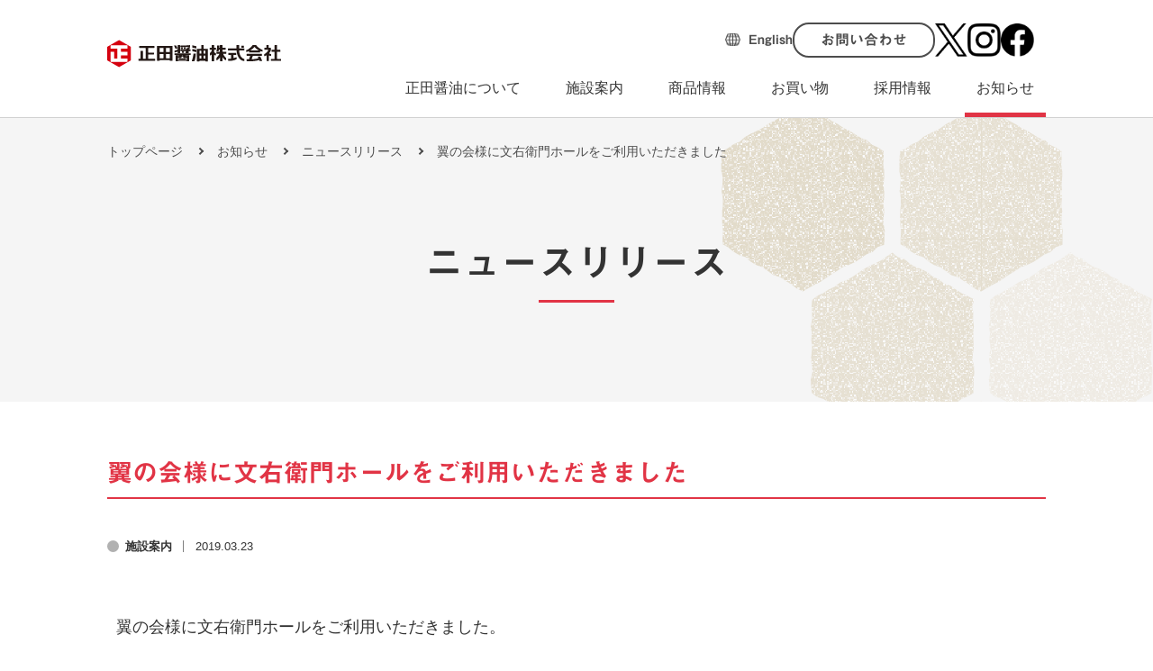

--- FILE ---
content_type: text/html; charset=UTF-8
request_url: https://www.shoda.co.jp/info/newsrelease/2019/1557
body_size: 17451
content:
<!DOCTYPE html>
<html lang="ja">
<head>
<meta charset="UTF-8">
<meta http-equiv="X-UA-Compatible" content="IE=edge,chrome=1">
<meta name="viewport" content="width=device-width, initial-scale=1.0">
<meta name="format-detection" content="telephone=no,address=no,email=no">
<meta name="keywords" content="">
<meta name="description" content="翼の会様に文右衛門ホールをご利用いただきましたのページです。正田醤油株式会社のコーポレートサイトです。正田醤油について、商品情報、施設案内、採用情報、お知らせなど、さまざまな情報をご紹介します。">
<meta property="og:locale" content="ja_JP">
<meta name="twitter:card" content="summary">
<title>翼の会様に文右衛門ホールをご利用いただきました | ニュースリリース | お知らせ | 正田醤油株式会社</title>
<meta property="og:site_name" content="正田醤油株式会社">
<meta property="og:title" content="翼の会様に文右衛門ホールをご利用いただきました | ニュースリリース | お知らせ | 正田醤油株式会社">
<meta property="og:description" content="翼の会様に文右衛門ホールをご利用いただきましたのページです。正田醤油株式会社のコーポレートサイトです。正田醤油について、商品情報、施設案内、採用情報、お知らせなど、さまざまな情報をご紹介します。">
<meta property="og:url" content="https://www.shoda.co.jp/info/newsrelease/2019/1557">
<meta property="og:image" content="https://www.shoda.co.jp/images/ogp.jpg">
<meta property="og:type" content="article">
<link rel="icon" href="/favicon.ico">
<link rel="stylesheet" href="https://www.shoda.co.jp/wp-content/themes/shoda/css/common.css?202601091340">
<link rel="stylesheet" href="https://www.shoda.co.jp/wp-content/themes/shoda/css/info_newsdetail.css?202601091340">
<link rel="canonical" href="https://www.shoda.co.jp/info/newsrelease/2019/1557" />
<!-- Google tag (gtag.js) -->
<script async src="https://www.googletagmanager.com/gtag/js?id=G-6S5E1DRCT2"></script>
<script>
  window.dataLayer = window.dataLayer || [];
  function gtag(){dataLayer.push(arguments);}
  gtag('js', new Date());

  gtag('config', 'G-6S5E1DRCT2');
  gtag('config', 'UA-7120288-1');
</script>
</head>
<body class="info">
<header id="header" role="banner">
  <div class="box">
    <div class="headNav">
      <ul class="siteNav">
        <li class="li01"><a href="/en/" target="_blank" class="ff_mg">English</a></li>
        <li class="li02"><a href="/info/contact" class="ff_mg">お問い合わせ</a></li>
      </ul>
      <!-- /.siteNav -->
      <ul class="snsNav">
        <li><a href="https://twitter.com/shoda_shoyu1873" target="_blank"><img src="https://www.shoda.co.jp/wp-content/themes/shoda/images/common/icon_sns_x.png" alt="X（旧Twitter）"></a></li>
        <li><a href="https://www.instagram.com/shoda_shoyu1873/" target="_blank"><img src="https://www.shoda.co.jp/wp-content/themes/shoda/images/common/icon_sns_ig.png" alt="Instagram"></a></li>
        <li><a href="https://www.facebook.com/shodashoyu1873/" target="_blank"><img src="https://www.shoda.co.jp/wp-content/themes/shoda/images/common/icon_sns_fb.png" alt="Facebook"></a></li>
      </ul>
      <!-- /.snsNav -->
    </div>
    <!-- /.headNav -->
    <div class="logo"><a href="/" class="ht">正田醤油株式会</a></div>
    <nav id="gNav" role="navigation">
      <div class="sp btnEn"><a href="/en/" target="_blank" class="ff_mg">English</a></div>
      <ul>
        <li>
          <a href="/corpo/about">正田醤油について</a>
          <div class="bg">
            <div class="box">
              <div class="img"><img src="https://www.shoda.co.jp/wp-content/themes/shoda/images/common/gnav_img01.png" alt=""></div>
              <div class="title"><a href="/corpo/about" class="ff_mg">正田醤油についてトップ</a></div>
              <ul>
                <li class="sp"><a href="/corpo/about">正田醤油についてトップ</a></li>
                <li><a href="/corpo/promise">お客様に約束すること</a></li>
                <li><a href="/corpo/topmessage">トップメッセージ</a></li>
                <li><a href="/corpo/profile">会社概要・沿革</a></li>
                <li><a href="/corpo/office">事業所一覧・グループ企業</a></li>
                <li><a href="/corpo/environment">地球にやさしさを</a></li>
                <li><a href="/corpo/quality">安心安全のしあわせ</a></li>
                              </ul>
            </div>
          </div>
        </li>
        <li>
          <a href="/facility">施設案内</a>
          <div class="bg">
            <div class="box">
              <div class="img"><img src="https://www.shoda.co.jp/wp-content/themes/shoda/images/common/gnav_img02.png" alt=""></div>
              <div class="title"><a href="/facility" class="ff_mg">施設案内トップ</a></div>
              <ul>
                <li class="sp"><a href="/facility">施設案内トップ</a></li>
                <li><a href="/facility/factory">工場見学</a></li>
                <li><a href="/facility/kinenkan">正田記念館見学</a></li>
                <li><a href="/facility/bunemonhall">文右衛門ホール貸出</a></li>
                <li><a href="/facility/bunkazai">正田醤油の文化財</a></li>
              </ul>
            </div>
          </div>
        </li>
        <li>
          <a href="/product">商品情報</a>
          <div class="bg">
            <div class="box">
              <div class="img"><img src="https://www.shoda.co.jp/wp-content/themes/shoda/images/common/gnav_img03.png" alt=""></div>
              <div class="title"><a href="/product" class="ff_mg">商品情報トップ</a></div>
              <ul>
                <li class="sp"><a href="/product">商品情報トップ</a></li>
                <li><a href="/product/katei">家庭用商品</a></li>
                <li><a href="/product/giftset">ギフト商品</a></li>
                <li><a href="/product/business">業務用商品</a></li>
                <li><a href="/product/business/5032">商品カタログ</a></li>
              </ul>
            </div>
          </div>
        </li>
        <li>
          <a>お買い物</a>
          <div class="bg">
            <div class="box wide">
              <ul class="bnList pcList">
                <li><a href="http://www.yonebun.com/" target="_blank"><img src="https://www.shoda.co.jp/wp-content/themes/shoda/images/common/info_bn01.png" alt=""></a></li>
                <li><a href="https://www.rakuten.co.jp/shodashoyu/" target="_blank"><img src="https://www.shoda.co.jp/wp-content/themes/shoda/images/common/info_bn02.png" alt=""></a></li>
                <li><a href="https://store.shopping.yahoo.co.jp/shodashoyu/" target="_blank"><img src="https://www.shoda.co.jp/wp-content/themes/shoda/images/common/info_bn04.png" alt=""></a></li>
              </ul>
              <ul class="spList">
                <li><a href="http://www.yonebun.com/" target="_blank">ヨネブンオンラインショップ本店</a></li>
                <li><a href="https://www.rakuten.co.jp/shodashoyu/" target="_blank">正田醤油のヨネブン 楽天市場店</a></li>
                <li><a href="https://store.shopping.yahoo.co.jp/shodashoyu/" target="_blank">正田醤油のヨネブン Yahoo!店</a></li>
              </ul>
            </div>
          </div>
        </li>
        <li>
          <a href="/recruit">採用情報</a>
          <div class="bg">
            <div class="box">
              <div class="img"><img src="https://www.shoda.co.jp/wp-content/themes/shoda/images/common/gnav_img05.png" alt=""></div>
              <div class="title"><a href="/recruit" class="ff_mg">採用情報トップ</a></div>
              <ul>
                <li class="sp"><a href="/recruit">採用情報トップ</a></li>
                <li><a href="/recruit/message">社長メッセージ</a></li>
                <li><a href="/recruit/college">新卒採用</a></li>
                <li><a href="/recruit/career">キャリア採用</a></li>
                <li><a href="/interview">社員インタビュー</a></li>
              </ul>
            </div>
          </div>
        </li>
        <li>
          <a href="/info">お知らせ</a>
          <div class="bg">
            <div class="box">
              <div class="img"><img src="https://www.shoda.co.jp/wp-content/themes/shoda/images/common/gnav_img06.png" alt=""></div>
              <div class="title"><a href="/info" class="ff_mg">お知らせトップ</a></div>
              <ul>
                <li class="sp"><a href="/info">お知らせトップ</a></li>
                <li><a href="/info/newsrelease">ニュースリリース</a></li>
                <li><a href="/info/qa">よくある質問</a></li>
                <li><a href="/info/contact">お問い合わせ</a></li>
              </ul>
            </div>
          </div>
        </li>
      </ul>
      <div class="snsNav sp">
        <ul>
          <li><a href="https://twitter.com/shoda_shoyu1873" target="_blank"><img src="https://www.shoda.co.jp/wp-content/themes/shoda/images/common/icon_sns_x.png" alt="X（旧Twitter）"></a></li>
          <li><a href="https://www.instagram.com/shoda_shoyu1873/" target="_blank"><img src="https://www.shoda.co.jp/wp-content/themes/shoda/images/common/icon_sns_ig.png" alt="Instagram"></a></li>
          <li><a href="https://www.facebook.com/shodashoyu1873/" target="_blank"><img src="https://www.shoda.co.jp/wp-content/themes/shoda/images/common/icon_sns_fb.png" alt="Facebook"></a></li>
        </ul>
      </div>
      <!-- /.snsNav -->
      </nav>
    <div id="spNavBtn">
      <span class="ff_mg off">menu</span>
      <span class="ff_mg on">close</span>
    </div>
  </div>
</header>
<article id="main" role="main">
  <header id="pageHeader">
    <div class="box">
      <div class="breadcrumb">
        <ul>
          <li><a href="/">トップページ</a></li>
          <li><a href="/info">お知らせ</a></li>
          <li><a href="/info/newsrelease">ニュースリリース</a></li>
          <li>翼の会様に文右衛門ホールをご利用いただきました</li>
        </ul>
      </div>
      <!-- /.breadcrumb -->
      <h1 class="pageTitle ff_mg">ニュースリリース</h1>
    </div>
  </header>
  <!-- /#pageHeader -->
  <section id="sec01">
    <div class="box">
      <h2 class="ff_mg">翼の会様に文右衛門ホールをご利用いただきました</h2>
      <div class="data">
        <span class="cat">施設案内</span>
        <span class="date">2019.03.23</span>
      </div>
      <div class="contentBody">
<div class="txt100 contentTxt cf"><p>翼の会様に文右衛門ホールをご利用いただきました。</p>
<p>「～スプリングコンサート～」が催されました。</p>
<p>&nbsp;</p>
</div><div class="txt100 contentTxt cf"><p>&lt;関連記事&gt;</p>
<ul>
<li><a href="https://www.shoda.co.jp/info/newsrelease/2019/1539">2019.02.03　カフラオハワイ館林教室様に文右衛門ホールをご利用いただきました</a></li>
<li>2018.12.13　たておう健康寿命延伸研究会で文右衛門ホールをご利用いただきました</li>
<li>2018.11.24　セ・ラムール発表会で文右衛門ホールをご利用いただきました</li>
</ul>
</div><div class="img100"><a href="https://www.shoda.co.jp/facility/bunemonhall"><img src="https://www.shoda.co.jp/wp-content/uploads/2019/11/sec01_img03_pc.png" alt=""><span class="caption">文右衛門ホール貸出</span></a></div><div class="img100"><a href="https://www.shoda.co.jp/facility/factory"><img src="https://www.shoda.co.jp/wp-content/uploads/2019/11/sec01_img01_pc.png" alt=""><span class="caption">工場見学</span></a></div><div class="img100"><a href="https://www.shoda.co.jp/facility/kinenkan"><img src="https://www.shoda.co.jp/wp-content/uploads/2019/11/sec01_img02_pc.png" alt=""><span class="caption">正田記念館見学</span></a></div>      </div>
    </div>
  </section>
  <!-- /#sec01 -->
</article>
<div id="btnPagetop"><a href="#" class="ht">page top</a></div>
<footer id="footer" role="contentinfo">
  <div id="footNavSp" class="footNav01">
    <div class="box">
      <h3><a href="/corpo/about">正田醤油について</a></h3>
      <ul>
        <li class="sp"><a href="/corpo/about">正田醤油についてトップ</a></li>
        <li><a href="/corpo/promise">お客様に約束すること</a></li>
        <li><a href="/corpo/topmessage">トップメッセージ</a></li>
        <li><a href="/corpo/profile">会社概要・沿革</a></li>
        <li><a href="/corpo/office">事業所一覧・グループ企業</a></li>
        <li><a href="/corpo/environment">地球にやさしさを</a></li>
        <li><a href="/corpo/quality">安心安全のしあわせ</a></li>
              </ul>
    </div>
    <!-- /.box -->
    <div class="box">
      <h3><a href="/facility">施設案内</a></h3>
      <ul>
        <li class="sp"><a href="/facility">施設案内トップ</a></li>
        <li><a href="/facility/factory">工場見学</a></li>
        <li><a href="/facility/kinenkan">正田記念館見学</a></li>
        <li><a href="/facility/bunemonhall">文右衛門ホール貸出</a></li>
        <li><a href="/facility/bunkazai">正田醤油の文化財</a></li>
      </ul>
    </div>
    <!-- /.box -->
    <div class="box">
      <h3><a href="/product">商品情報</a></h3>
      <ul>
        <li class="sp"><a href="/product">商品情報トップ</a></li>
        <li><a href="/product/katei">家庭用商品</a></li>
        <li><a href="/product/giftset">ギフト商品</a></li>
        <li><a href="/product/business">業務用商品</a></li>
        <li><a href="/product/business/5032">商品カタログ</a></li>
      </ul>
    </div>
    <!-- /.box -->
    <div class="box">
      <h3><a>お買い物</a></h3>
      <ul>
        <li><a href="http://www.yonebun.com/" target="_blank">ヨネブンオンラインショップ本店</a></li>
        <li><a href="https://www.rakuten.co.jp/shodashoyu/" target="_blank">正田醤油のヨネブン 楽天市場店</a></li>
        <li><a href="https://store.shopping.yahoo.co.jp/shodashoyu/" target="_blank">正田醤油のヨネブン Yahoo!店</a></li>
      </ul>
    </div>
    <!-- /.box -->
    <div class="box">
      <h3><a href="/recruit">採用情報</a></h3>
      <ul>
        <li class="sp"><a href="/recruit">採用情報トップ</a></li>
        <li><a href="/recruit/message">社長メッセージ</a></li>
        <li><a href="/recruit/college">新卒採用</a></li>
        <li><a href="/recruit/career">キャリア採用</a></li>
        <li><a href="/interview">社員インタビュー</a></li>
      </ul>
    </div>
    <!-- /.box -->
    <div class="box">
      <h3><a href="/info">お知らせ</a></h3>
      <ul>
        <li class="sp"><a href="/info">お知らせトップ</a></li>
        <li><a href="/info/newsrelease">ニュースリリース</a></li>
        <li><a href="/info/qa">よくある質問</a></li>
        <li><a href="/info/contact">お問い合わせ</a></li>
      </ul>
    </div>
    <!-- /.box -->
    <ul class="snsNav sp">
      <li><a href="https://twitter.com/shoda_shoyu1873" target="_blank"><img src="https://www.shoda.co.jp/wp-content/themes/shoda/images/common/icon_sns_x.png" alt="X（旧Twitter）"></a></li>
      <li><a href="https://www.instagram.com/shoda_shoyu1873/" target="_blank"><img src="https://www.shoda.co.jp/wp-content/themes/shoda/images/common/icon_sns_ig.png" alt="Instagram"></a></li>
      <li><a href="https://www.facebook.com/shodashoyu1873/" target="_blank"><img src="https://www.shoda.co.jp/wp-content/themes/shoda/images/common/icon_sns_fb.png" alt="Facebook"></a></li>
    </ul>
    <!-- /.snsNav -->
  </div>
  <!-- /.footNav01 -->
  <div class="footNav02">
    <div class="box">
      <div class="logo"><a href="/" class="ht">正田醤油株式会</a></div>
      <div class="footNavBox">
        <ul class="siteNav">
          <li><a href="/security" class="ff_mg">情報セキュリティ方針</a></li>
          <li><a href="/privacy" class="ff_mg">個人情報保護方針</a></li>
        </ul>
        <!-- /.headNav -->
        <ul class="snsNav pc">
          <li><a href="https://twitter.com/shoda_shoyu1873" target="_blank"><img src="https://www.shoda.co.jp/wp-content/themes/shoda/images/common/icon_sns_x.png" alt="X（旧Twitter）"></a></li>
          <li><a href="https://www.instagram.com/shoda_shoyu1873/" target="_blank"><img src="https://www.shoda.co.jp/wp-content/themes/shoda/images/common/icon_sns_ig.png" alt="Instagram"></a></li>
          <li><a href="https://www.facebook.com/shodashoyu1873/" target="_blank"><img src="https://www.shoda.co.jp/wp-content/themes/shoda/images/common/icon_sns_fb.png" alt="Facebook"></a></li>
        </ul>
        <!-- /.snsNav -->
      </div>
      <!-- /.footNavBox -->
    </div>
  </div>
  <!-- /.footNav02 -->
  <small>Copyright &copy; Shoda Shoyu Co.,ltd. All rights reserved.</small>
</footer>
<script src="//webfonts.sakura.ne.jp/js/sakurav3.js"></script><script src="https://www.shoda.co.jp/wp-content/themes/shoda/js/jquery-3.5.1.min.js?202211091300"></script>
<script src="https://www.shoda.co.jp/wp-content/themes/shoda/js/site.js?202211091300"></script>
</body>
</html>


--- FILE ---
content_type: text/css
request_url: https://www.shoda.co.jp/wp-content/themes/shoda/css/common.css?202601091340
body_size: 52790
content:
@charset "UTF-8";

/*
html5doctor.com Reset Stylesheet
v1.6.1
Last Updated: 2010-09-17
Author: Richard Clark - http://richclarkdesign.com
Twitter: @rich_clark
*/

html, body, div, span, object, iframe,
h1, h2, h3, h4, h5, h6, p, blockquote, pre,
abbr, address, cite, code,
del, dfn, em, img, ins, kbd, q, samp,
small, strong, sub, sup, var,
b, i,
dl, dt, dd, ol, ul, li,
fieldset, form, label, legend,
table, caption, tbody, tfoot, thead, tr,
article, aside, canvas, details, figcaption, figure,
footer, header, hgroup, menu, nav, section, summary,
time, mark, audio, video{
  margin:0;
  padding:0;
  border:0;
  outline:0;
  font-size:100%;
  vertical-align:baseline;
  background:transparent;
}
th,td{
  margin:0;
  border:0;
  outline:0;
  font-size:100%;
  vertical-align:baseline;
  background:transparent;
}
body{
  text-size-adjust: 100%;
  -webkit-text-size-adjust: 100%;
  line-height:1;
}
article,aside,details,figcaption,figure,
footer,header,hgroup,menu,nav,section{
  display:block;
}
ul,ol{
  list-style:none;
}
blockquote, q{
  quotes:none;
}
blockquote:before, blockquote:after,
q:before, q:after{
  content:'';
  content:none;
}
a{
  margin:0;
  padding:0;
  font-size:100%;
  vertical-align:baseline;
  background:transparent;
}
/* change colours to suit your needs */
ins{
  background-color:#ff9;
  color:#000;
  text-decoration:none;
}
/* change colours to suit your needs */
mark{
  background-color:#ff9;
  color:#000;
  font-style:italic;
  font-weight:bold;
}
del{
  text-decoration: line-through;
}
abbr[title], dfn[title]{
  border-bottom:1px dotted;
  cursor:help;
}
table{
  border-collapse:collapse;
  border-spacing:0;
}
/* change border colour to suit your needs */
hr{
  display:block;
  height:1px;
  border:0;
  border-top:1px solid #cccccc;
  margin:1em 0;
  padding:0;
}
input, select{
  vertical-align:middle;
}
/* reset end */
/* init */
*, *:before, *:after{
  box-sizing: border-box;
}
img{
  vertical-align: bottom;
}
/* font */
body, input, select, option, textarea, .ff_normal{
  font-family: 'Hiragino Kaku Gothic ProN', Meiryo, メイリオ, Osaka, 'MS PGothic', Arial, 'Lucida Sans Unicode', 'Lucida Grande', sans-serif;
}
.ff_mg{
  font-family: 'Midashi Go MB31', sans-serif !important;
}
.caution{
  color: #E13445;
}
/* clearfix */
.cf:after{
  content:'';
  display:block;
  clear:both;
}
.cb{
  clear: both;
}
.ht{
  white-space: nowrap;
  text-indent: 120%;
  overflow: hidden;
}
.hb{
  width: 0;
  height: 0;
  overflow: hidden;
}
/* Link */
a{
  text-decoration: none;
  transition-duration: 0.3s;
  transition-timing-function: ease-out;
}
a:link,a:visited{
  text-decoration: none;
}
a:hover{
  transition: 0.3s ease-out;
}
/* pc sp */
@media print, screen and (min-width: 768px){
  .sp{
    display: none !important;
  }
}
@media screen and (max-width: 767px){
  .pc{
    display: none !important;
  }
}
/* header */
#header{
  background-color: #fff;
  border-bottom: 1px solid #d2d2d2;
}
@media print, screen and (min-width: 961px){
  body{
    padding-top: 130px;
  }
  #header{
    position: fixed;
    top: 0;
    left: 0;
    width: 100%;
    z-index: 5000;
  }
  #header>.box{
    height: 130px;
    max-width: 1060px;
    margin: 0 auto;
  }
  #header>.box>.logo{
    margin: -20px 0 15px 9px;
  }
  #header>.box>.logo>a{
    display: block;
    width: 193px;
    height: 31px;
    background: url(../images/common/head_logo_pc.png) 0 0 no-repeat;
  }
  #header .headNav{
    display: flex;
    justify-content: flex-end;
    align-items: center;
    gap: 90px;
    padding-top: 25px;
    padding-right: 22px;
  }
  #header .headNav .siteNav{
    display: flex;
    justify-content: flex-end;
    align-items: center;
    gap: 45px;
  }
  #header .headNav .siteNav>li.li01>a{
    padding-left: 26px;
    color: #4D4D4D;
    font-size: 14px;
    line-height: 17px;
    background: url(../images/common/icon_en.png) 0 center no-repeat;
    transition: all .3s;
  }
  #header .headNav .siteNav>li.li01>a:hover{
    color: #E13445;
    background-image: url(../images/common/icon_en_on.png);
  }
  #header .headNav .siteNav>li.li02>a{
    display: block;
    width: 158px;
    color: #4D4D4D;
    text-align: center;
    line-height: 35px;
    border: 2px solid #4d4d4d;
    border-radius: 18px;
    transition: all .3s;
  }
  #header .headNav .siteNav>li.li02>a:hover{
    color: #fff;
    background-color: #4d4d4d;
  }
  #header .headNav .snsNav{
    display: flex;
    justify-content: flex-end;
    align-items: center;
    gap: 25px;
  }
  #header .headNav .snsNav img{
    width: auto;
    height: 37px;
  }
}
@media screen and (max-width: 960px){
  body{
    padding-top: 60px;
  }
  #header{
    position: fixed;
    top: 0;
    left: 0;
    width: 100%;
    z-index: 5000;
  }
  #header>.box{
    height: 60px;
  }
  #header>.box>.logo{
    position: absolute;
    top: 18px;
    left: 15px;
  }
  #header>.box>.logo>a{
    display: block;
    width: 196px;
    height: 32px;
    background: url(../images/common/head_logo_sp.png) 0 0 no-repeat;
    background-size: contain;
  }
  #header .headNav .siteNav>.li01{
    display: none;
  }
  #header .headNav .siteNav>.li02{
    position: absolute;
    top: 0;
    right: 60px;
  }
  #header .headNav .siteNav>.li02>a{
    display: block;
    width: 70px;
    height: 60px;
    padding-top: 40px;
    color: #fff;
    font-size: 10px;
    text-align: center;
    background: #4D4D4D url(../images/common/icon_mail.png) center 16px no-repeat;
    background-size: 19px auto;
  }
  #header .headNav .snsNav{
    display: none;
  }
  #spNavBtn{
    position: absolute;
    top: 0;
    right: 0;
    display: block;
    width: 60px;
    height: 60px;
    padding-top: 40px;
    cursor: pointer;
  }
  #spNavBtn>span{
    display: block;
    color: #4D4D4D;
    font-size: 10px;
    text-align: center;
    line-height: 1;
  }
  #spNavBtn>.on{
    display: none;
  }
  #spNavBtn.open>.off{
    display: none;
  }
  #spNavBtn.open>.on{
    display: block;
  }
  #spNavBtn::before{
    content: '';
    position: absolute;
    top: 17px;
    left: 13px;
    display: block;
    width: 34px;
    height: 1px;
    background-color: #4D4D4D;
    transition: all .3s;
  }
  #spNavBtn::after{
    content: '';
    position: absolute;
    top: 27px;
    left: 13px;
    display: block;
    width: 34px;
    height: 1px;
    background-color: #4D4D4D;
    transition: all .3s;
  }
  #spNavBtn.open::before{
    top: 23px;
    left: 16px;
    width: 28px;
    transform: rotate(45deg);
  }
  #spNavBtn.open::after{
    top: 23px;
    left: 16px;
    width: 28px;
    transform: rotate(-45deg);
  }
}
@media screen and (max-width: 340px){
  #header>.box>.logo>a{
    width: 147px;
    height: 32px;
  }
}
/* gNav */
@media print, screen and (min-width: 961px){
  #spNavBtn{
    display: none;
  }
  #gNav{
    margin: 0 9px 0 auto;
  }
  #gNav>ul{
    text-align: right;
    letter-spacing: normal;
  }
  #gNav>ul>li{
    position: static;
    display: inline-block;
    margin-left: 20px;
    letter-spacing: normal;
  }
  #gNav>ul>li:first-child{
    margin-left: 0;
  }
  #gNav>ul>li>a{
    position: relative;
    display: block;
    padding: 0 13px 24px;
    color: #333;
    line-height: 1;
    z-index: 1502;
    transition: all .3s;
  }
  #gNav>ul>li>a::before,
  #gNav>ul>li>a::after{
    transition: all .3s;
  }
  body.corpo #gNav>ul>li:nth-of-type(1)>a::after,
  body.facility #gNav>ul>li:nth-of-type(2)>a::after,
  body.product #gNav>ul>li:nth-of-type(3)>a::after,
  body.shop #gNav>ul>li:nth-of-type(4)>a::after,
  body.recruit #gNav>ul>li:nth-of-type(5)>a::after,
  body.info #gNav>ul>li:nth-of-type(6)>a::after,
  #gNav>ul>li.on>a::after,
  #gNav>ul>li:hover>a::after{
    position: absolute;
    bottom: 0;
    left: 0;
    content: '';
    display: block;
    width: 100%;
    height: 5px;
    background-color: #E13445;
  }
  #gNav>ul>li:hover>a::before{
    content: '';
    position: absolute;
    bottom: -13px;
    left: 50%;
    width: 0;
    height: 0;
    margin-left: -12px;
    font-size: 0;
    border-top: 13px solid #E13445;
    border-left: 12px solid transparent;
    border-right: 12px solid transparent;
    border-bottom: 0;
  }
  #gNav>ul>li>.bg{
    position: absolute;
    top: 130px;
    left: 0;
    width: 100%;
    height: 0;
    overflow: hidden;
    z-index: 1500;
    transition: all .3s ease-out;
  }
  #gNav>ul>li:hover>.bg{
    height: auto;
    padding: 50px 0 0;
    z-index: 1501;
    transition: all .3s ease-out;
    background-color: rgba(255,255,255,1.0);
    border-bottom: 1px solid #d2d2d2;
  }
  #gNav>ul>li>.bg>.box{
    position: relative;
    max-width: 1060px;
    min-height: 243px;
    margin: 0 auto;
    padding: 14px 0 55px 330px;
    text-align: left;
  }
  #gNav>ul>li>.bg>.box>.img{
    position: absolute;
    top: 0;
    left: 9px;
  }
  #gNav>ul>li>.bg>.box>.title{
    margin-bottom: 10px;
  }
  #gNav>ul>li>.bg>.box>.title>a{
    color: #4D4D4D;
    font-size: 24px;
  }
  #gNav>ul>li>.bg>.box a:hover{
    color: #E13445;
  }
  #gNav>ul>li>.bg>.box>ul{
    letter-spacing: -.4em;
  }
  #gNav>ul>li>.bg>.box>ul>li{
    display: inline-block;
    width: 243px;
    margin: 10px 0;
    letter-spacing: normal;
    vertical-align: top;
  }
  #gNav>ul>li>.bg>.box>ul>li>a{
    position: relative;
    display: inline-block;
    padding-left: 16px;
    color: #000;
  }
  #gNav>ul>li>.bg>.box>ul>li>a::before{
    content: '';
    position: absolute;
    top: 50%;
    left: 0;
    display: block;
    width: 7px;
    height: 7px;
    margin-top: -4.5px;
    border-top: 2px solid #CF0013;
    border-right: 2px solid #CF0013;
    transform: rotate(45deg);
  }
  /* info bn */
  #gNav>ul>li>.bg>.box.wide{
    padding-left: 0;
  }
  #gNav>ul>li>.bg>.box.wide>ul.spList{
    display: none;
  }
  #gNav>ul>li>.bg>.box.wide>ul.bnList{
    text-align: center;
  }
  #gNav>ul>li>.bg>.box.wide>ul.bnList>li{
    width: 30%;
    margin: 0 1.5%;
  }
  #gNav>ul>li>.bg>.box.wide>ul.bnList>li>a{
    padding-left: 0;
  }
  #gNav>ul>li>.bg>.box.wide>ul.bnList>li>a::before{
    content: none;
  }
  #gNav>ul>li>.bg>.box.wide>ul.bnList>li>a:hover{
    opacity: .7;
  }
  #gNav>ul>li>.bg>.box.wide>ul.bnList>li>a>img{
    width: 100%;
    height: auto;
  }
}
@media screen and (max-width: 960px){
  #spNavBtn{
    display: block;
  }
  #gNav{
    position: absolute;
    top: 60px;
    left: 0;
    width: 100%;
    height: 0;
    padding: 0 15px;
    background-color: #fff;
    overflow-y: hidden;
    z-index: 3000;
    transition: all .3s;
  }
  #gNav.spOpen{
    position: fixed;
    height: 93%;
    padding: 15px;
    z-index: 3000;
    transition: all .3s;
    overflow-y: scroll;
  }
  #gNav>.btnEn{
    margin-bottom: 15px;
    text-align: right;
  }
  #gNav>.btnEn>a{
    display: inline-block;
    margin: 0 0 0 auto;
    padding: 2px 0 2px 24px;
    color: #4D4D4D;
    font-size: 13px;
    line-height: 1;
    background: url(../images/common/icon_en.png) 0 center no-repeat;
  }
  #gNav>ul{
    margin-bottom: 30px;
    border-bottom: 1px solid #B1B1B1;
    overflow: auto;
    -webkit-overflow-scrolling: touch;
  }
  #gNav>ul>li{
    border-top: 1px solid #B1B1B1;
  }
  #gNav>ul>li>a{
    position: relative;
    display: block;
    padding: 13px 16px;
    color: #333;
    font-size: 18px;
    font-weight: bold;
    line-height: 1.3;
  }
  #gNav>ul>li>a::before{
    content: '';
    position: absolute;
    top: 50%;
    right: 18px;
    display: block;
    width: 1px;
    height: 13px;
    background-color: #E13445;
    transition: all .3s;
    transform: translateY(-50%);
  }
  #gNav>ul>li.spOpen>a::before{
    height: 0;
  }
  #gNav>ul>li>a::after{
    content: '';
    position: absolute;
    top: 50%;
    right: 12px;
    display: block;
    width: 13px;
    height: 1px;
    background-color: #E13445;
  }
  #gNav>ul>li>.bg>.box>.img,
  #gNav>ul>li>.bg>.box>.title{
    display: none;
  }
  #gNav>ul>li>.bg>.box>ul.pcList{
    display: none;
  }
  #gNav>ul>li.spOpen>.bg>.box>ul{
    border-top: 1px solid #B1B1B1;
  }
  #gNav>ul>li>.bg>.box>ul>li{
    height: 0;
    margin-left: 30px;
    overflow: hidden;
    transition: all .3s;
  }
  #gNav>ul>li.spOpen>.bg>.box>ul>li{
    height: auto;
    padding: 15px 0;
    overflow: visible;
    border-bottom: 1px solid #B1B1B1;
  }
  #gNav>ul>li.spOpen>.bg>.box>ul>li:last-child{
    border-bottom: 0;
  }
  #gNav>ul>li>.bg>.box>ul>li>a{
    position: relative;
    display: block;
    height: 0;
    padding: 0 10px;
    color: #333;
    line-height: 1.3;
    overflow: hidden;
    transition: all .3s;
  }
  #gNav>ul>li.spOpen>.bg>.box>ul>li>a{
    height: auto;
    padding: 15px 10px;
    margin: -15px 0;
    overflow: visible;
  }
  #gNav>ul>li>.bg>.box>ul>li>a::before{
    content: '';
    position: absolute;
    top: 50%;
    left: -8px;
    display: block;
    width: 7px;
    height: 7px;
    margin-top: -4.5px;
    border-top: 2px solid #CF0013;
    border-right: 2px solid #CF0013;
    transform: rotate(45deg);
  }
  #gNav>.snsNav>ul{
    display: flex;
    justify-content: center;
    align-items: center;
    gap: 42.5px;
  }
  #gNav>.snsNav>ul>li img{
    width: auto;
    height: 33px;
  }
}
/* footer */
#footer{
  background: url(../images/common/foot_bg01.png) center center repeat;
}
#btnPagetop{
  position: fixed;
  display: none;
  transition: opacity .3s;
  z-index: 2000;
}
@media print, screen and (min-width: 768px){
  #btnPagetop{
    right: 35px;
    bottom: 35px;
  }
  #btnPagetop>a{
    position: relative;
    display: block;
    width: 65px;
    height: 65px;
    background-color: #4D4D4D;
    border-radius: 50%;
    transition: all .3s;
  }
  #btnPagetop>a:hover{
    background-color: #808080;
  }
  #btnPagetop>a::before{
    content: '';
    position: absolute;
    top: 50%;
    left: 50%;
    display: block;
    width: 12px;
    height: 12px;
    margin-top: -5px;
    margin-left: -7px;
    border-top: 3px solid #fff;
    border-right: 3px solid #fff;
    transform: rotate(-45deg);
  }
  #footer>.footNav01{
    max-width: 1060px;
    margin: 0 auto;
    padding: 80px 10px 40px;
    letter-spacing: -.4em;
  }
  #footer>.footNav01>.box{
    display: inline-block;
    width: 30%;
    margin: 0 5% 40px 0;
    margin-right: 5%;
    letter-spacing: normal;
    vertical-align: top;
  }
  #footer>.footNav01>.box:nth-child(3n){
    margin-right: 0;
  }
  #footer>.footNav01>.box a[href]{
    color: #333;
    transition: all .3s;
  }
  #footer>.footNav01>.box a[href]:hover{
    color: #E13445;
  }
  #footer>.footNav01>.box>h3{
    margin-bottom: 20px;
    padding-bottom: 10px;
    font-size: 18px;
    font-weight: bold;
    line-height: 1;
    border-bottom: 1px solid #979797;
  }
  #footer>.footNav01>.box>ul>li{
    margin-bottom: 1em;
    font-size: 14px;
    line-height: 1.3;
  }
  #footer>.footNav02{
    background-color: #fff;
    border-top: 1px solid #d2d2d2;
  }
  #footer>.footNav02>.box{
    position: relative;
    max-width: 1060px;
    margin: 0 auto;
    padding: 45px 0;
  }
  #footer>.footNav02>.box>.logo{
    position: absolute;
    top: 34px;
    left: 10px;
  }
  #footer>.footNav02>.box>.logo>a{
    display: block;
    width: 268px;
    height: 42px;
    background: url(../images/common/foot_logo_pc.png) 0 0 no-repeat;
  }
  #footer>.footNav02 .footNavBox{
    padding-right: 9px;
  }
  #footer>.footNav02 .footNavBox>.siteNav{
    display: flex;
    justify-content: flex-end;
    align-items: center;
  }
  #footer>.footNav02 .footNavBox>.siteNav>li{
    padding: 0 33px;
    font-size: 14px;
    line-height: 1;
    letter-spacing: normal;
    vertical-align: middle;
    border-right: 2px solid #999;
  }
  #footer>.footNav02 .footNavBox>.siteNav>li:last-child{
    padding-right: 0;
    border-right: 0;
  }
  #footer>.footNav02 .footNavBox>.siteNav>li>a{
    color: #333;
    transition: all .3s;
  }
  #footer>.footNav02 .footNavBox>.siteNav>li>a:hover{
    color: #E13445;
  }
  #footer>.footNav02 .footNavBox>.snsNav{
    display: flex;
    justify-content: flex-end;
    align-items: center;
    gap: 25.5px;
    margin-top: 25px;
  }
  #footer>.footNav02 .footNavBox>.snsNav img{
    width: auto;
    height: 37px;
  }
  #footer>small{
    display: block;
    padding: 32px 0;
    color: #fff;
    font-size: 12px;
    text-align: center;
    line-height: 1;
    background-color: #808080;
  }
}
@media print, screen and (min-width: 861px){
  #footer>.footNav02 .footNavBox{
    display: flex;
    justify-content: flex-end;
    align-items: center;
    gap: 60px;
    padding-right: 9px;
  }
  #footer>.footNav02 .footNavBox>.snsNav{
    margin-top: 0;
  }
}
@media screen and (max-width: 767px){
  #btnPagetop{
    right: 12px;
    bottom: 12px;
  }
  #btnPagetop>a{
    position: relative;
    display: block;
    width: 52px;
    height: 52px;
    background-color: #4D4D4D;
    border-radius: 50%;
  }
  #btnPagetop>a::before{
    content: '';
    position: absolute;
    top: 50%;
    left: 50%;
    display: block;
    width: 10px;
    height: 10px;
    margin-top: -4px;
    margin-left: -5px;
    border-top: 3px solid #fff;
    border-right: 3px solid #fff;
    transform: rotate(-45deg);
  }
  #footer>.footNav01{
    padding: 44px 15px 0;
    border-top: 1px solid #B1B1B1;
  }
  #footer>.footNav01>.box{
    border-top: 1px solid #B1B1B1;
  }
  #footer>.footNav01>.box>h3>a{
    position: relative;
    display: block;
    padding: 13px 16px;
    color: #333;
    font-size: 18px;
    font-weight: bold;
    line-height: 1.3;
  }
  #footer>.footNav01>.box>h3>a::before{
    content: '';
    position: absolute;
    top: 50%;
    right: 18px;
    display: block;
    width: 1px;
    height: 13px;
    background-color: #E13445;
    transition: all .3s;
    transform: translateY(-50%);
  }
  #footer>.footNav01>.box.spOpen>h3>a::before{
    height: 0;
  }
  #footer>.footNav01>.box>h3>a::after{
    content: '';
    position: absolute;
    top: 50%;
    right: 12px;
    display: block;
    width: 13px;
    height: 1px;
    background-color: #E13445;

  }
  #footer>.footNav01>.box.spOpen>ul{
    border-top: 1px solid #B1B1B1;
  }
  #footer>.footNav01>.box>ul>li{
    height: 0;
    margin-left: 30px;
    overflow: hidden;
    transition: all .3s;
  }
  #footer>.footNav01>.box.spOpen>ul>li{
    height: auto;
    padding: 15px 0;
    overflow: visible;
    border-bottom: 1px solid #B1B1B1;
  }
  #footer>.footNav01>.box.spOpen>ul>li:last-child{
    border-bottom: 0;
  }
  #footer>.footNav01>.box>ul>li>a{
    position: relative;
    display: block;
    height: 0;
    padding: 0 10px;
    color: #333;
    line-height: 1.3;
    overflow: hidden;
    transition: all .3s;
  }
  #footer>.footNav01>.box.spOpen>ul>li>a{
    height: auto;
    padding: 15px 10px;
    margin: -15px 0;
    overflow: visible;
  }
  #footer>.footNav01>.box>ul>li>a::before{
    content: '';
    position: absolute;
    top: 50%;
    left: -8px;
    display: block;
    width: 7px;
    height: 7px;
    margin-top: -4.5px;
    border-top: 2px solid #CF0013;
    border-right: 2px solid #CF0013;
    transform: rotate(45deg);
  }
  #footer>.footNav01>.snsNav{
    display: flex;
    justify-content: center;
    align-items: center;
    gap: 42.5px;
    padding: 26px 0;
    border-top: 1px solid #B1B1B1;
  }
  #footer>.footNav01>.snsNav img{
    width: auto;
    height: 33px;
  }
  #footer>.footNav02{
    background-color: #fff;
    border-top: 1px solid #B1B1B1;
  }
  #footer>.footNav02>.box>.logo{
    padding: 22px 0;
    border-bottom: 1px solid #CACACA;
  }
  #footer>.footNav02>.box>.logo>a{
    display: block;
    width: 198px;
    height: 31px;
    margin: 0 auto;
    background: url(../images/common/foot_logo_sp.png) center center no-repeat;
    background-size: contain;
  }
  #footer>.footNav02 .siteNav{
    padding: 21px 0;
    text-align: center;
    letter-spacing: -.4em;
  }
  #footer>.footNav02 .siteNav>li{
    display: inline-block;
    letter-spacing: normal;
    vertical-align: middle;
  }
  #footer>.footNav02 .siteNav>li:first-child{
    border-right: 1px solid #767676;
  }
  #footer>.footNav02 .siteNav>li>a{
    margin: 0 30px;
    color: #333;
    font-size: 12px;
    line-height: 1;
  }
  #footer>small{
    display: block;
    padding: 18px 0;
    color: #fff;
    font-size: 10px;
    text-align: center;
    line-height: 1;
    background-color: #808080;
  }
}

/* news list */
@media print, screen and (min-width: 768px){
  .newsList{
    width: 530px;
    margin: 0 auto 50px;
    letter-spacing: -.4em;
  }
  #pageHeader .newsList{
    margin-bottom: 20px;
  }
  .newsList>li{
    display: inline-block;
    width: 235px;
    margin: 0 15px 30px;
    letter-spacing: normal;
    vertical-align: top;
  }
  .newsList>li>a{
    display: block;
    color: #333;
    font-size: 14px;
    transition: all .3s;
  }
  .newsList>li>a:hover{
    color: #E13445;
  }
  .newsList>li>a>.img{
    width: 235px;
    height: 150px;
    margin-bottom: 15px;
    border: 1px solid #CACACA;
    background-repeat: no-repeat;
    background-position: center center;
    background-size: cover;
    background-color: #ffffff;
    overflow: hidden;
  }
  .newsList>li>a>.title{
    height: 3.6em;
    margin-bottom: 15px;
    line-height: 1.8;
  }
  .newsList>li>a>.data{
    color: #4D4D4D;
    text-align: right;
    line-height: 1;
    letter-spacing: -.4em;
  }
  .newsList>li>a:hover>.data{
    color: #333;
  }
  .newsList>li>a>.data>.cat{
    position: relative;
    display: inline-block;
    padding-right: 1em;
    font-size: 12px;
    font-weight: bold;
    line-height: 1;
    letter-spacing: normal;
  }
  .newsList>li>a>.data>.cat::before{
    content: '';
    position: absolute;
    top: 0;
    left: -16px;
    display: inline-block;
    width: 12px;
    height: 12px;
    background-color: #B1B1B1;
    border-radius: 5.5px;
    vertical-align: middle;
  }
  .newsList>li>a>.data>.cat:after{
    content: '';
    position: absolute;
    top: 0;
    right: 0;
    display: inline-block;
    width: 1px;
    height: 13px;
    background-color: #808080;
  }
  .newsList>li>a>.data>.date{
    padding-left: 1em;
    font-size: 12px;
    letter-spacing: normal;
  }
  .product .newsList>li>a>.img{
    background-size: contain;
  }
}
@media print, screen and (min-width: 840px){
  .newsList{
    width: 795px;
  }
}
@media print, screen and (min-width: 1080px){
  .newsList{
    width: 1060px;
  }
  #pageHeader .newsList{
    margin-left: -15px;
    margin-right: -15px;
  }
}
@media screen and (max-width: 767px){
  .newsList>li{
    border-bottom: 1px solid #CACACA;
  }
  #pageHeader .newsList>li{
    border-top: 1px solid #CACACA;
  }
  .newsList>li>a{
    position: relative;
    display: block;
    min-height: 28.27vw;
    padding: 4.8vw 0 4.8vw 32vw;
  }
  .newsList>li>a>.img{
    position: absolute;
    top: 4.8vw;
    left: 0;
    width: 29.34vw;
    height: 18.67vw;
    border: 1px solid #CACACA;
    background-repeat: no-repeat;
    background-position: center center;
    background-size: cover;
    background-color: #ffffff;
    overflow: hidden;
  }
  .newsList>li>a>.title{
    margin-bottom: 1em;
    color: #333;
    font-size: 4vw;
    font-size: 16px;
    line-height: 1.4;
  }
  .newsList>li>a>.data{
    letter-spacing: -.4em;
  }
  .newsList>li>a>.data>.cat{
    position: relative;
    padding-right: 2.5vw;
    color: #333;
    font-size: 3.4vw;
    font-size: 13px;
    font-weight: bold;
    letter-spacing: normal;
  }
  .newsList>li>a>.data>.cat::before{
    content: '';
    display: inline-block;
    width: 1em;
    height: 1em;
    margin-right: .5em;
    background-color: #B1B1B1;
    border-radius: 0.5em;
    vertical-align: bottom;
  }
  .newsList>li>a>.data>.cat:after{
    content: '';
    position: absolute;
    top: 0;
    right: 0;
    display: inline-block;
    width: 1px;
    height: 100%;
    background-color: #808080;
  }
  .newsList>li>a>.data>.date{
    padding-left: 2.5vw;
    color: #808080;
    font-size: 3.2vw;
    font-size: 12px;
    letter-spacing: normal;
  }
  .product .newsList>li>a>.img{
    background-size: contain;
  }
}
/* news list 02 */
@media print, screen and (min-width: 768px){
  .newsList02{
    max-width: 1040px;
    margin: 0 auto;
  }
  .newsList02>li{
    position: relative;
    border-bottom: 1px solid #C7C7C7;
  }
  .newsList02>li:first-child{
    border-top: 1px solid #C7C7C7;
  }
  .newsList02>li>a{
    position: relative;
    display: block;
  }
  .newsList02>li .date{
    position: absolute;
    top: 0;
    left: 0;
    width: 150px;
    padding: 15px 0 15px 18px;
    padding-left: 18px;
    color: #E13445;
    font-size: 14px;
    line-height: 24px;
  }
  .newsList02>li .title{
    margin-left: 150px;
    padding: 15px 15px 15px 0;
    color: #333;
    font-size: 16px;
    line-height: 24px;
    transition: all .3s;
  }
  .newsList02>li>a:hover>.title{
    color: #E13445;
  }
}
@media screen and (max-width: 767px){
  .newsList02{
    border-top: 1px solid #C7C7C7;
  }
  .newsList02>li{
    position: relative;
    padding: 15px 12px;
    border-bottom: 1px solid #C7C7C7;
  }
  .newsList02>li>a{
    position: relative;
    display: block;
  }
  .newsList02>li .date{
    color: #E13445;
    font-size: 11px;
    line-height: 24px;
  }
  .newsList02>li .title{
    color: #333;
    font-size: 16px;
    line-height: 24px;
  }
}
/* newsInfo */
@media print, screen and (min-width: 768px){
  .newsInfo{
    border-top: 1px solid #C7C7C7;
  }
  .newsInfo>li{
    position: relative;
    display: flex;
    justify-content: space-between;
    align-items: flex-start;
    padding: 20px 12px;
    border-bottom: 1px solid #C7C7C7;
  }
  .newsInfo>li>.date{
    width: 120px;
    color: #E13445;
    font-size: 13px;
    line-height: 2;
  }
  .newsInfo>li>.subject{
    width: calc(100% - 120px);
  }
  .newsInfo>li>.subject>a{
    color: #000;
    font-size: 16px;
    line-height: 1.625;
  }
  .newsInfo>li>.subject>a:hover{
    color: #E13445;
  }
}
@media screen and (max-width: 767px){
  .newsInfo{
    border-top: 1px solid #C7C7C7;
  }
  .newsInfo>li{
    position: relative;
    display: flex;
    justify-content: space-between;
    align-items: flex-start;
    padding: 10px 6px;
    border-bottom: 1px solid #C7C7C7;
  }
  .newsInfo>li>.date{
    width: 90px;
    color: #E13445;
    font-size: 10px;
    line-height: 2;
  }
  .newsInfo>li>.subject{
    width: calc(100% - 90px);
  }
  .newsInfo>li>.subject>a{
    color: #000;
    font-size: 12px;
    line-height: 1.625;
  }
  .newsInfo>li>.subject>a:hover{
    color: #E13445;
  }
}
/* page header */
#pageHeader{
  position: relative;
  background-color: #F5F5F5;
  overflow: hidden;
}
#pageHeader>.box>.pageTitle{
  position: relative;
  color: #333;
  text-align: center;
}
#pageHeader>.box>.lead{
  color: #333;
  line-height: 2em;
}
@media print, screen and (min-width: 768px){
  #pageHeader::before{
    content: '';
    position: absolute;
    top: -14px;
    left: 50%;
    display: block;
    width: 578px;
    height: 538px;
    margin-left: 160px;
    background: url(../images/common/ph_bg01_pc.png) 0 0 no-repeat;
  }
  #pageHeader>.box{
    position: relative;
    max-width: 1060px;
    margin: 0 auto;
    padding: 0 9px;
  }
  #pageHeader>.box>.pageTitle{
    margin-bottom: 110px;
    height: 66px;
    font-size: 42px;
  }
  #pageHeader>.box>.pageTitle::after{
    content: '';
    position: absolute;
    bottom: 0;
    left: 50%;
    display: block;
    width: 84px;
    height: 3px;
    margin-left: -42px;
    background-color: #E13445;
  }
  #pageHeader>.box>.lead{
    margin-bottom: 55px;
    font-size: 18px;
  }
  #pageHeader>.box>.lead em{
    font-size: 24px;
    font-weight: bold;
    font-style: normal;
  }
}
@media screen and (max-width: 767px){
  #pageHeader{
    padding-bottom: 35px;
    background-image: url(../images/common/ph_bg01_sp.png);
    background-repeat: no-repeat;
    background-position: right 0;
    background-size: 32% auto;
  }
  #pageHeader>.box{
    padding: 0 15px;
  }
  #pageHeader>.box>.pageTitle{
    height: 50px;
    margin-bottom: 37px;
    font-size: 28px;
  }
  #pageHeader>.box>.pageTitle.spSmall{
    font-size: 24px;
  }
  #pageHeader>.box>.pageTitle::after{
    content: '';
    position: absolute;
    bottom: 0;
    left: 50%;
    display: block;
    width: 66px;
    height: 3px;
    margin-left: -33px;
    background-color: #E13445;
  }
  #pageHeader>.box>.lead{
    font-size: 15px;
  }
  #pageHeader>.box>.lead em{
    font-size: 20px;
    font-weight: bold;
    font-style: normal;
  }
  #pageHeader>.box>.lead .small{
    font-size: 11px;
  }
  #pageHeader>.box>.newsList{
    margin-top: 50px;
  }
}
/* .type01 */
@media print, screen and (min-width: 768px){
  #pageHeader.type01{
    height: 538px;
    background-color: transparent;
  }
  #pageHeader.type01::before{
    z-index: 200;
  }
  #pageHeader.type01::after{
    content: '';
    position: absolute;
    top: 0;
    left: 0;
    display: block;
    width: 100%;
    height: 318px;
    background-color: #F5F5F5;
    z-index: 100;
  }
  #pageHeader.type01>.box{
    max-width: none;
    padding-bottom: 1px;
    z-index: 300;
  }
  #pageHeader.type01>.box>.breadcrumb{
    max-width: 1042px;
    margin: 0 auto 90px;
  }
  #pageHeader.type01>.box>.pageTitle{
    max-width: 1042px;
    margin: 0 auto 110px;
  }
  #pageHeader.type01+section{
    position: relative;
    margin-top: -220px;
    z-index: 400;
  }
}
@media screen and (max-width: 767px){
  #pageHeader.type01{
    height: 270px;
    background: transparent;
  }
  #pageHeader.type01::before{
    content: '';
    position: absolute;
    top: 0;
    right: 0;
    display: block;
    width: 121px;
    height: 270px;
    background: url(../images/common/ph_bg01_sp.png) right 0 no-repeat;
    background-size: contain;
    z-index: 200;
  }
  #pageHeader.type01::after{
    content: '';
    position: absolute;
    top: 0;
    left: 0;
    display: block;
    width: 100%;
    height: 231px;
    background-color: #F5F5F5;
    z-index: 100;
  }
  #pageHeader.type01>.box{
    position: relative;
    padding-bottom: 1px;
    z-index: 300;
  }
  #pageHeader.type01+section{
    margin-top: -39px;
  }
}
/* breadcrumb */
.breadcrumb>ul>li,
.breadcrumb>ul>li>a{
  color: #4D4D4D;
}
.breadcrumb>ul>li>a:hover{
  color: #E13445;
  text-decoration: underline;
}
.breadcrumb>ul>li:first-child::before{
  content: none;
}
@media print, screen and (min-width: 768px){
  .breadcrumb{
    margin-bottom: 90px;
    padding-top: 30px;
  }
  .breadcrumb>ul{
    letter-spacing: normal;
    vertical-align: top;
  }
  .breadcrumb>ul>li{
    display: inline-block;
    margin-bottom: 5px;
    font-size: 14px;
    letter-spacing: normal;
  }
  .breadcrumb>ul>li::before{
    content: '';
    display: inline-block;
    width: 6px;
    height: 6px;
    border-top: 2px solid #4D4D4D;
    border-right: 2px solid #4D4D4D;
    margin: 0 18px 0 10px;
    transform: rotate(45deg) translateY(-50%);
  }
}
@media screen and (max-width: 767px){
  .breadcrumb{
    margin-bottom: 65px;
    padding-top: 10px;
  }
  .breadcrumb>ul{
    letter-spacing: normal;
    vertical-align: top;
  }
  .breadcrumb>ul>li{
    display: inline-block;
    margin-bottom: 5px;
    font-size: 11px;
    letter-spacing: normal;
  }
  .breadcrumb>ul>li::before{
    content: '';
    display: inline-block;
    width: 5px;
    height: 5px;
    border-top: 2px solid #4D4D4D;
    border-right: 2px solid #4D4D4D;
    margin: 0 14px 0 6px;
    transform: rotate(45deg) translateY(-50%);
  }
}
/* cat nav 01 */
@media print, screen and (min-width: 768px){
  .catNav01{
    max-width: 1060px;
    margin: 0 auto;
    letter-spacing: -.4em;
  }
  .catNav01>li{
    display: inline-block;
    width: 25%;
    letter-spacing: normal;
    vertical-align: top;
  }
  .catNav01>li>a{
    position: relative;
    display: block;
  }
  .catNav01>li>a::after{
    content: '';
    position: absolute;
    top: 0;
    left: 0;
    display: block;
    width: 1px;
    height: 100%;
    background-color: #fff;
    z-index: 500;
  }
  .catNav01>li>a>.img{
    position: relative;
    width: 100%;
    overflow: hidden;
    z-index: 100;
  }
  .catNav01>li>a>.img>img{
    width: 100%;
    height: auto;
    transition: all 0.3s
  }
  .catNav01>li>a:hover>.img>img{
    transform: scale(1.05);
  }
  .catNav01>li>a>span{
    position: absolute;
    bottom: 0;
    left: 0;
    display: block;
    width: 100%;
    color: #fff;
    font-size: 14px;
    font-weight: bold;
    text-align: center;
    line-height: 40px;
    background-color: rgba(51,51,51,0.8);
    z-index: 200;
  }
}
@media screen and (max-width: 767px){
  .catNav01{
    margin: 0 15px;
    letter-spacing: -.4em;
  }
  .catNav01>li{
    display: inline-block;
    margin-bottom: 2px;
    width: 50%;
    letter-spacing: normal;
    vertical-align: top;
  }
  .catNav01>li:nth-child(even){
    border-left: 1px solid #fff;
  }
  .catNav01>li:nth-child(odd){
    border-right: 1px solid #fff;
  }
  .catNav01>li>a{
    position: relative;
    display: block;
  }
  .catNav01>li>a::after{
    content: '';
    position: absolute;
    top: 0;
    left: 0;
    display: block;
    width: 1px;
    height: 100%;
    background-color: #fff;
    z-index: 500;
  }
  .catNav01>li>a>.img{
    position: relative;
    width: 100%;
    z-index: 100;
  }
  .catNav01>li>a>.img>img{
    width: 100%;
    height: auto;
  }
  .catNav01>li>a>span{
    position: absolute;
    bottom: 0;
    left: 0;
    display: block;
    width: 100%;
    color: #fff;
    font-size: 16px;
    font-weight: bold;
    text-align: center;
    line-height: 30px;
    background-color: rgba(51,51,51,0.8);
    z-index: 200;
  }
}
/* icon */
@media print, screen and (min-width: 768px){
  a.blank::after{
    content: '';
    display: inline-block;
    width: 18px;
    height: 18px;
    margin-left: 10px;
    background: url(../images/common/icon_blank.svg) 0 0 no-repeat;
    background-size: contain;
    vertical-align: middle;
  }
  a.pdf::after{
    content: '';
    display: inline-block;
    width: 32px;
    height: 24px;
    margin-left: 10px;
    background: url(../images/common/icon_pdf01.png) 0 0 no-repeat;
    background-size: contain;
    vertical-align: middle;
  }
}
@media screen and (max-width: 767px){
  a.blank::after{
    content: '';
    display: inline-block;
    width: 15px;
    height: 15px;
    margin-left: 10px;
    background: url(../images/common/icon_blank.svg) 0 0 no-repeat;
    background-size: contain;
    vertical-align: middle;
  }
  a.pdf::after{
    content: '';
    display: inline-block;
    width: 26px;
    height: 19px;
    margin-left: 10px;
    background: url(../images/common/icon_pdf01.png) 0 0 no-repeat;
    background-size: contain;
    vertical-align: middle;
  }
}
/* content body */
@media print, screen and (min-width: 768px){
  .contentBody{
    position: relative;
  }
  .contentBody>.imgTxt{
    margin-bottom: 80px;
  }
  .contentBody>.imgTxt>.txt{
    float: left;
    width: 47%;
    color: #333;
    font-size: 18px;
    line-height: 2;
  }
  .contentBody>.imgTxt>.img{
    float: right;
    width: 49%;
    text-align: center;
  }
  .contentBody>.imgTxt>.img img{
    max-width: 100%;
    height: auto;
  }
  .contentBody>.txt100{
    margin-bottom: 80px;
    color: #333;
    font-size: 18px;
    line-height: 2;
  }
  .contentBody>.img100{
    margin-bottom: 80px;
    text-align: center;
  }
  .contentBody>.img100 img{
    max-width: 100%;
    height: auto;
  }
  .contentBody>.img100 .caption{
    display: block;
    margin-top: 10px;
    line-height: 1.4;
    text-align: center;
  }
  .contentBody>.img100 a .caption{
    color: #822718;
  }
  .contentBody>.img100 a:hover .caption{
    color: #E13445;
    transition: 0.3s ease-out;
  }
  .contentBody>div:last-child{
    margin-bottom: 0;
  }
}
@media screen and (max-width: 767px){
  .contentBody{
    position: relative;
  }
  .contentBody>.imgTxt{
    margin-bottom: 60px;
  }
  .contentBody>.imgTxt>.txt{
    margin-bottom: 25px;
    color: #333;
    line-height: 2;
  }
  .contentBody>.imgTxt>.img{
    text-align: center;
  }
  .contentBody>.imgTxt>.img img{
    max-width: 100%;
    height: auto;
  }
  .contentBody>.txt100{
    margin-bottom: 60px;
    color: #333;
    line-height: 2;
  }
  .contentBody>.img100{
    margin-bottom: 60px;
    text-align: center;
  }
  .contentBody>.img100 img{
    max-width: 100%;
    height: auto;
  }
  .contentBody>.img100 .caption{
    display: block;
    margin-top: 6px;
    font-size: 14px;
    line-height: 1.4;
    text-align: center;
  }
  .contentBody>.img100 a .caption{
    color: #822718;
  }
  .contentBody>div:last-child{
    margin-bottom: 0;
  }
}
/* slider */
#slider{
  width: 100%;
  padding-bottom: 25px;
  overflow: hidden;
}
#slider .slick-slide img{
  width: 100%;
  height: auto;
}
#slider .slick-dots{
  bottom: 0;
}
@media print, screen and (min-width: 768px){
  #slider .slick-slide{
    padding: 0 5px;
  }
  #slider::before{
    content: '';
    position: absolute;
    top: -25px;
    left: -5px;
    display: block;
    width: 15%;
    height: 100%;
    margin-right: 5px;
    background-color: rgba(0,0,0,0.5);
    z-index: 900;
  }
  #slider::after{
    content: '';
    position: absolute;
    top: -25px;
    right: -5px;
    display: block;
    width: 15%;
    height: 100%;
    background-color: rgba(0,0,0,0.5);
    z-index: 900;
  }
  #slider .slick-next{
    right: 10%;
    z-index: 1000;
  }
  #slider .slick-prev{
    left: 10%;
    z-index: 1000;
  }
  .slick-prev:before, .slick-next:before{
    content: '';
    display: block;
    width: 29px;
    height: 29px;
  }
  .slick-prev:before{
    border-top: 4px solid #fff;
    border-left: 4px solid #fff;
    transform: rotate(-45deg);
  }
  .slick-next:before{
    margin-left: -10px;
    border-top: 4px solid #fff;
    border-right: 4px solid #fff;
    transform: rotate(45deg);
  }
}
@media screen and (max-width: 767px){
  #slider .slick-slide{
    padding: 0 2px;
  }
  #slider::before{
    content: '';
    position: absolute;
    top: -25px;
    left: -2px;
    display: block;
    width: 10%;
    height: 100%;
    margin-right: 5px;
    background-color: rgba(0,0,0,0.5);
    z-index: 900;
  }
  #slider::after{
    content: '';
    position: absolute;
    top: -25px;
    right: -2px;
    display: block;
    width: 10%;
    height: 100%;
    background-color: rgba(0,0,0,0.5);
    z-index: 900;
  }
  #slider .slick-next{
    right: 5%;
    z-index: 1000;
  }
  #slider .slick-prev{
    left: 5%;
    z-index: 1000;
  }
  .slick-prev:before, .slick-next:before{
    content: '';
    display: block;
    width: 11px;
    height: 11px;
  }
  .slick-prev:before{
    margin-left: 5px;
    border-top: 2px solid #fff;
    border-left: 2px solid #fff;
    transform: rotate(-45deg);
  }
  .slick-next:before{
    margin-left: 5px;
    border-top: 2px solid #fff;
    border-right: 2px solid #fff;
    transform: rotate(45deg);
  }
}
/* table */
@media print, screen and (min-width: 768px){
  .cTable01{
     width: 100%;
     margin-bottom: 60px;
   }
  .cTable01 th,
  .cTable01 td{
     padding: 20px 30px;
     line-height: 1.5;
     border: 1px solid #C9C9C9;
     vertical-align: top;
   }
  .cTable01 th{
     width: 160px;
     background-color: #F4F4F4;
   }
   .cTable01.th_l th{
     text-align: left;
   }
}
@media screen and (max-width: 767px){
  .cTable01{
     width: 100%;
     margin-bottom: 45px;
   }
  .cTable01 th,
  .cTable01 td{
     display: block;
     padding: 25px;
     line-height: 1.5;
     border: 1px solid #C9C9C9;
     border-bottom: 0;
   }
  .cTable01 th{
     background-color: #F4F4F4;
   }
  .cTable01 tr:last-child td{
     border-bottom: 1px solid #C9C9C9;
   }
}
/* info box */
#infoBox>.box>p:last-child{
  margin-bottom: 0;
}
#infoBox>.box a{
  color: #822718;
  text-decoration: none;
}
#infoBox>.box a:hover{
  color: #E13445;
  transition: 0.3s ease-out;
}

@media print, screen and (min-width: 768px){
  #infoBox{
    position: relative;
    max-width: 1080px;
    margin: -220px auto 0;
    padding: 0 20px;
    z-index: 1300;
  }
  #infoBox>.box{
    padding: 35px;
    background-color: #fff;
    border: 1px solid #808080;
  }
  #infoBox>.box>h3{
    margin-bottom: 1em;
    font-size: 24px;
    font-weight: bold;
    text-align: center;
  }
  #infoBox>.box>p{
    margin-bottom: 1em;
    font-size: 18px;
    line-height: 1.85;
  }
}
@media screen and (max-width: 767px){
  #infoBox{
    position: relative;
    z-index: 400;
  }
  #infoBox>.box{
    position: relative;
    width: 92%;
    margin: -100px auto 0;
    padding: 25px;
    background-color: #fff;
    border: 1px solid #808080;
  }
  #infoBox>.box>h3{
    margin-bottom: 1em;
    font-size: 21px;
    text-align: center;
  }
  #infoBox>.box>p{
    margin-bottom: 1em;
    font-size: 15px;
    line-height: 1.7;
  }
}
/* page nav */
@media print, screen and (min-width: 768px){
  .pageNav{
    display: flex;
    justify-content: flex-start;
    flex-wrap: wrap;
    width: 524px;
    margin: 0 auto 30px;
  }
  .pageNav>li{
    margin: 6px;
  }
  .pageNav>li>a{
    position: relative;
    display: flex;
    align-items: center;
    width: 250px;
    height: 70px;
    padding: 0 30px 0 20px;
    background-color: #fff;
    border-bottom: 2px solid #333;
  }
  .pageNav>li>a>span{
    color: #333;
    font-size: 16px;
    font-weight: bold;
    line-height: 1.3;
  }
  .pageNav>li>a:hover{
    border-bottom-color: #E13445;
  }
  .pageNav>li>a:hover>span{
    color: #E13445;
    transition: 0.3s ease-out;
  }
  .pageNav>li>a::after{
    content: '';
    position: absolute;
    top: 28px;
    right: 20px;
    display: block;
    width: 7px;
    height: 7px;
    border-bottom: 2px solid #E13445;
    border-right: 2px solid #E13445;
    transform: rotate(45deg);
    transition: 0.3s ease-out;
  }
  .pageNav>li>a:hover::after{
    top: 47px;
  }
  .pageNav>li>a::before{
    content: '';
    position: absolute;
    top: 28px;
    right: 20px;
    display: block;
    width: 7px;
    height: 7px;
    opacity: 0;
    border-bottom: 2px solid #E13445;
    border-right: 2px solid #E13445;
    transform: rotate(45deg);
    transition: 0.3s ease-out;
  }
  .pageNav>li>a:hover::before{
    top: 37px;
    opacity: .5;
  }
  .pageNav>li>a>span::after{
    content: '';
    position: absolute;
    top: 28px;
    right: 20px;
    display: block;
    width: 7px;
    height: 7px;
    opacity: 0;
    border-bottom: 2px solid #E13445;
    border-right: 2px solid #E13445;
    transform: rotate(45deg);
    transition: 0.3s ease-out;
  }
  .pageNav>li>a:hover>span::after{
    opacity: .2;
  }
  .pageNav>li>a.arrowR::after{
    top: 32px;
    right: 20px;
    transform: rotate(-45deg);
  }
  .pageNav>li>a.arrowR:hover::after{
    top: 32px;
    right: 20px;
  }
  .pageNav>li>a.arrowR::before{
    top: 32px;
    right: 20px;
    transform: rotate(-45deg);
  }
  .pageNav>li>a.arrowR:hover::before{
    top: 32px;
    right: 30px;
  }
  .pageNav>li>a.arrowR>span::after{
    top: 32px;
    right: 20px;
    transform: rotate(-45deg);
  }
  .pageNav>li>a.arrowR:hover>span::after{
    top: 32px;
    right: 40px;
    transform: rotate(-45deg);
  }
  .pageNav>li>a.arrowU::before,
  .pageNav>li>a.arrowU::after,
  .pageNav>li>a.arrowU>span::after{
    top: 35px;
    border-top: 2px solid #E13445;
    border-left: 2px solid #E13445;
    border-right: 0;
    border-bottom: 0;
  }
  .pageNav>li>a.arrowU:hover::after{
    top: 17px;
  }
  .pageNav>li>a.arrowU:hover::before{
    top: 26px;
    opacity: .5;
  }

}
@media print, screen and (min-width: 810px){
  .pageNav{
    width: 786px;
  }
}
@media print, screen and (min-width: 1080px){
  .pageNav{
    width: auto;
    margin: 0 -6px 30px;
  }
}
@media screen and (max-width: 767px){
  .pageNav{
    margin-top: 20px;
  }
  .pageNav>li{
    margin-bottom: 10px;
  }
  .pageNav>li>a{
    position: relative;
    display: flex;
    align-items: center;
    height: 56px;
    padding: 0 20px;
    background-color: #fff;
    border-bottom: 2px solid #333;
  }
  .pageNav>li>a>span{
    color: #333;
    font-size: 16px;
    font-weight: bold;
    line-height: 1.3;
  }
  .pageNav>li>a::after{
    content: '';
    position: absolute;
    top: 25px;
    right: 20px;
    display: block;
    width: 7px;
    height: 7px;
    border-bottom: 2px solid #E13445;
    border-right: 2px solid #E13445;
    transform: rotate(45deg);
  }
  .pageNav>li>a.arrowR::after{
    transform: rotate(-45deg);
  }
  .pageNav>li>a.arrowU::after{
    border-top: 2px solid #E13445;
    border-left: 2px solid #E13445;
    border-right: 0;
    border-bottom: 0;
  }
}
/* subTitle01 */
@media print, screen and (min-width: 768px){
  .subTitle01{
    position: relative;
  }
  .subTitle01::before{
    content: '';
    position: absolute;
    top: 0;
    left: -58px;
    display: block;
    width: 102px;
    height: 118px;
    background: url(../images/common/sub_ttl01_bg.png) 0 0 no-repeat;
    background-size: contain;
  }
  .subTitle01>span{
    position: relative;
    display: block;
    padding: 38px 0 10px;
    font-size: 28px;
    margin-bottom: 58px;
    border-bottom: 2px solid #4D4D4D;
  }
  .subTitle01>span::before{
    content: '';
    position: absolute;
    bottom: -12px;
    left: 0;
    width: 512px;
    height: 10px;
    background-color: #E13445;
  }
  .subTitle01>span::after{
    content: '';
    position: absolute;
    bottom: -12px;
    left: 496px;
    display: block;
    width: 0;
    height: 0;
    font-size: 0;
    border-top: 0;
    border-right: 0;
    border-left: 16px solid transparent;
    border-bottom: 10px solid #fff;
  }
}
@media screen and (max-width: 767px){
  .subTitle01{
    position: relative;
    padding: 0 15px;
  }
  .subTitle01::before{
    content: '';
    position: absolute;
    top: 0;
    left: -30px;
    display: block;
    width: 86px;
    height: 95px;
    background: url(../images/common/sub_ttl01_bg.png) 0 0 no-repeat;
    background-size: contain;
  }
  .subTitle01>span{
    position: relative;
    display: block;
    padding: 29px 0 8px 10px;
    font-size: 23px;
    margin-bottom: 48px;
    border-bottom: 1px solid #4D4D4D;
  }
  .subTitle01>span::before{
    content: '';
    position: absolute;
    bottom: -9px;
    left: 0;
    width: 68%;
    height: 8px;
    background-color: #E13445;
  }
  .subTitle01>span::after{
    content: '';
    position: absolute;
    bottom: -9px;
    left: 68%;
    display: block;
    width: 0;
    height: 0;
    margin-left: -10px;
    font-size: 0;
    border-top: 0;
    border-right: 0;
    border-left: 10px solid transparent;
    border-bottom: 8px solid #fff;
  }
}
/* cbtn */
.mt-0{
  margin-top: 0 !important;
}
@media print, screen and (min-width: 768px){
  .cNewsBox{
    margin-top: 80px;
  }
  .cbtnMore>a{
    position: relative;
    display: block;
    width: 250px;
    margin: 0 auto;
    color: #4D4D4D;
    line-height: 50px;
    text-align: center;
    background-color: #fff;
    border: 2px solid #4D4D4D;
    border-radius: 25px;
    transition: all .3s;
  }
  .cbtnMore>a::after{
    content: '';
    position: absolute;
    top: 50%;
    right: 20px;
    display: block;
    width: 7px;
    height: 7px;
    margin-top: -4px;
    border-top: 2px solid #4D4D4D;
    border-right: 2px solid #4D4D4D;
    transform: rotate(45deg);
  }
  .cbtnMore>a:hover{
    color: #fff !important;
    background-color: #4D4D4D;
  }
  .cbtnMore>a:hover::after{
    border-color: #fff;
  }
  .cbtnCatalog>a{
    position: relative;
    display: block;
    width: 250px;
    margin: 80px auto;
    color: #4D4D4D;
    line-height: 50px;
    text-align: center;
    background-color: #fff;
    border: 2px solid #4D4D4D;
    border-radius: 25px;
    transition: all .3s;
  }
  .cbtnCatalog>a::after{
    content: '';
    position: absolute;
    top: 50%;
    right: 20px;
    display: block;
    width: 7px;
    height: 7px;
    margin-top: -4px;
    border-top: 2px solid #4D4D4D;
    border-right: 2px solid #4D4D4D;
    transform: rotate(45deg);
  }
  .cbtnCatalog>a:hover{
    color: #fff !important;
    background-color: #4D4D4D;
  }
  .cbtnCatalog>a:hover::after{
    border-color: #fff;
  }
}
@media screen and (max-width: 767px){
  .cNewsBox{
    margin-top: 50px;
  }
  .cNewsBox>.newsList{
    margin-bottom: 5.34vw;
  }
  .cNewsBox.top-border>.newsList>li:first-child{
    border-top: 1px solid #CACACA;
  }
  .cbtnMore>a{
    position: relative;
    display: block;
    width: 66.67vw;
    margin: 0 auto;
    color: #4D4D4D;
    font-size: 4.27vw;
    line-height: 13.34vw;
    text-align: center;
    background-color: #fff;
    border: 2px solid #4D4D4D;
    border-radius: 6.7vw;
  }
  .cbtnMore>a::after{
    content: '';
    position: absolute;
    top: 50%;
    right: 5.6vw;
    display: block;
    width: 1.9vw;
    height: 1.9vw;
    margin-top: -1vw;
    border-top: 2px solid #4D4D4D;
    border-right: 2px solid #4D4D4D;
    transform: rotate(45deg);
  }
  .cbtnCatalog>a{
    position: relative;
    display: block;
    width: 66.67vw;
    margin: 16vw auto;
    color: #4D4D4D;
    font-size: 4.27vw;
    line-height: 13.34vw;
    text-align: center;
    background-color: #fff;
    border: 2px solid #4D4D4D;
    border-radius: 6.7vw;
  }
  .cbtnCatalog>a::after{
    content: '';
    position: absolute;
    top: 50%;
    right: 5.6vw;
    display: block;
    width: 1.9vw;
    height: 1.9vw;
    margin-top: -1vw;
    border-top: 2px solid #4D4D4D;
    border-right: 2px solid #4D4D4D;
    transform: rotate(45deg);
  }
}
/* contentTxt */
.contentTxt img{
  height: auto;
  max-width: 100%;
  width: auto;
}
.contentTxt img.centered, .contentTxt div.centered{
  display: block;
  margin: 15px auto;
}
.contentTxt img.aligncenter, .contentTxt div.aligncenter{
  display: block;
  margin: 15px auto;
}
.contentTxt img.alignright, .contentTxt div.alignright{
  float: right;
  margin: 10px 0 30px 30px;
  display: inline;
}
.contentTxt img.alignleft, .contentTxt div.alignleft{
  float: left;
  margin: 10px 30px 30px 0;
  display: inline;
}
.contentTxt .wp-caption{
  background: #fff;
  border: 1px solid #ccc;
  max-width: 96%;
  padding: 14px 3px 1px;
  -webkit-border-radius: 5px;
  -moz-border-radius: 5px;
  border-radius: 5px;
}
.contentTxt .wp-caption img{
  display: block;
  margin: 0 auto;
  max-width: 100%;
}
.contentTxt .wp-caption .wp-caption-text{
  padding: 10px 0 0;
}
.contentTxt blockquote{
  position: relative;
  margin: 0 0 1em 0;
  padding: 40px 40px 30px;
  background-color: #f9f9f9;
  -webkit-border-radius: 5px;
  -moz-border-radius: 5px;
  border-radius: 5px;
  border: 1px solid #c1c1c1;
}
.contentTxt blockquote:before{
  position: absolute;
  top: 20px;
  left: 20px;
  width: 20px;
  height: 20px;
  content: '"';
  color: #666;
  font-style: italic;
  font-size: 25px;
  font-weight: bold;
  line-height: 30px;
}
.contentTxt blockquote:after{
  position: absolute;
  bottom: 20px;
  right: 20px;
  width: 20px;
  height: 20px;
  content: '"';
  color: #666;
  font-style: italic;
  font-size: 25px;
  font-weight: bold;
  text-align: left;
  line-height: 50px;
}
.contentTxt img[class*="wp-image-"], .contentTxt img[class*="attachment-"]{
  max-width: 100%;
  height: auto;
}
.contentTxt p,
.contentTxt div{
  margin-bottom: 1em;
}
.contentTxt a{
  color: #822718;
  text-decoration: none;
}
.contentTxt a:hover{
  color: #E13445;
  transition: 0.3s ease-out;
}
.contentTxt th,
.contentTxt td{
  border-width: medium;
}
.contentTxt ul{
  margin-bottom: 1em;
  padding-left: 1.5em;
  list-style-type: disc;
}
.contentTxt ol{
  margin-bottom: 1em;
  padding-left: 1.5em;
  list-style-type: decimal;
}
.mb_1e{
margin-bottom: 1.5em;
}
img.icon_pdf {
  width: 24px;
  vertical-align: baseline;
}

hr.cNewsBox-top {
  margin-left: -60px;
}
@media screen and (max-width: 767px){
  hr.cNewsBox-top {
    display: none;
  }
}
/* bg */
.bg_hexagon01{
  position: relative;
}
.bg_hexagon01::before{
  z-index: 100;
}
.bg_hexagon01>.box{
  position: relative;
  z-index: 300;
}
@media print, screen and (min-width: 768px){
  .bg_washi_gray01{
    background: url(../images/common/bg_washi_gray01_pc.png) center center repeat;
  }
  .bg_hexagon01::before{
    content: '';
    position: absolute;
    top: 0;
    right: 50%;
    display: block;
    width: 508px;
    height: 403px;
    margin-right: 340px;
    background: url(../images/common/bg_hexagon01_pc.png) 0 0 no-repeat;
  }
}
@media screen and (max-width: 767px){
  .bg_washi_gray01{
    background: url(../images/common/bg_washi_gray01_pc.png) 0 0 repeat-y;
    background-size: 100% auto;
  }
  .bg_hexagon01::before{
    content: '';
    position: absolute;
    top: 0;
    right: 0;
    display: block;
    width: 230px;
    height: 202px;
    background: url(../images/common/bg_hexagon01_sp.png) 0 0 no-repeat;
    background-size: contain;
  }
}


--- FILE ---
content_type: text/css
request_url: https://www.shoda.co.jp/wp-content/themes/shoda/css/info_newsdetail.css?202601091340
body_size: 2289
content:
@charset "UTF-8";

/* sec01 */
@media print, screen and (min-width: 768px){
  #sec01>.box{
    max-width: 1060px;
    margin: 0 auto;
    padding: 60px 9px 100px;
  }
  #sec01>.box h2{
    margin-bottom: 45px;
    padding-bottom: 10px;
    color: #E13445;
    font-size: 28px;
    line-height: 1.3;
    border-bottom: 2px solid #E13445;
  }
  #sec01>.box .data{
    margin-bottom: 65px;
    color: #333;
    font-size: 13px;
    letter-spacing: -.4em;
  }
  #sec01>.box .data>.cat{
    position: relative;
    display: inline-block;
    padding-right: 1em;
    padding-left: 20px;
    font-weight: bold;
    line-height: 1;
    letter-spacing: normal;
    vertical-align: middle;
  }
  #sec01>.box .data>.cat::before{
    content: '';
    position: absolute;
    top: 0;
    left: 0;
    display: inline-block;
    width: 13px;
    height: 13px;
    background-color: #B1B1B1;
    border-radius: 6.5px;
    vertical-align: middle;
    line-height: 1;
  }
  #sec01>.box .data>.cat::after{
    content: '';
    position: absolute;
    top: 0;
    right: 0;
    display: inline-block;
    width: 1px;
    height: 13px;
    background-color: #808080;
  }
  #sec01>.box .data>.date{
    padding-left: 1em;
    letter-spacing: normal;
    vertical-align: middle;
  }
  #sec01>.box .contentBody{
    margin: 0 10px;
  }
}
@media screen and (max-width: 767px){
  #sec01>.box{
    padding: 40px 15px 65px;
  }
  #sec01>.box h2{
    margin-bottom: 25px;
    padding-bottom: 10px;
    color: #E13445;
    font-size: 26px;
    line-height: 1.3;
    border-bottom: 2px solid #E13445;
  }
  #sec01>.box .data{
    margin-bottom: 25px;
    font-size: 12px;
    letter-spacing: -.4em;
  }
  #sec01>.box .data>.cat{
    position: relative;
    display: inline-block;
    padding-right: 1em;
    color: #333;
    font-weight: bold;
    letter-spacing: normal;
  }
  #sec01>.box .data>.cat::before{
    content: '';
    display: inline-block;
    width: 1em;
    height: 1em;
    margin-right: .5em;
    background-color: #b1b1b1;
    border-radius: .5em;
    vertical-align: bottom;
  }
  #sec01>.box .data>.cat::after{
    content: '';
    position: absolute;
    top: 0;
    right: 0;
    width: 1px;
    height: 100%;
    background-color: #808080;
  }
  #sec01>.box .data>.date{
    display: inline-block;
    padding-left: 1em;
    color: #808080;
    letter-spacing: normal;
  }
}


--- FILE ---
content_type: application/javascript
request_url: https://www.shoda.co.jp/wp-content/themes/shoda/js/site.js?202211091300
body_size: 1602
content:
$(function(){
  var ptBtn = $('#btnPagetop');
  var ptTimer = null;
  $(window).on('load', function(){
    if ($(window).scrollTop() > 100) {
      ptBtn.fadeIn(200);
    }
  });
  $(window).on('scroll resize', function(){
    clearTimeout(ptTimer);
    ptTimer = setTimeout(function(){
      if ($(window).scrollTop() > 100) {
        ptBtn.fadeIn(200);
      } else {
        ptBtn.fadeOut(200);
      }
    }, 1000/30);
  });
  //spNavBtn
  $('#spNavBtn').on('click', function(){
    $(this).toggleClass('open');
    $('#gNav').toggleClass('spOpen');
  });
  //footNav01
  $('#footNavSp>.box>h3>a').on('click', function(){
    if(768 > window.innerWidth){
      $(this).closest('.box').toggleClass('spOpen');
      return false;
    }
  });
  //gnav
  $('#gNav>li').on('mouseenter', function(){
    if($(this).hasClass('on')) return false;
    $('#gNav>ul>li').removeClass('on');
    $(this).addClass('on');
  });
  $('#gNav>ul>li>a').on('click', function(){
    if(960 > window.innerWidth){
      $(this).closest('li').toggleClass('spOpen');
      return false;
    }
  });
  //anker scroll
  $('a[href^="#"]').on('click', function(){
    var h = $(this).attr('href');
    var t = $(h == '#' || h === '' ? 'html' : h);
    if(!t[0]){
      return false;
    }
    var hh = $('#header').outerHeight();
    $('body,html').animate({scrollTop:t.offset().top-hh+1}, 600);
    return false;
  });
});
$(window).on('load', function(){
  //check hash
  setTimeout(function(){
    var hash = location.hash;
    if(hash.length && $(hash)[0]){
      var h = $(hash).offset().top;
      var hh = $('#header').outerHeight();
      $('body,html').animate({scrollTop:h-hh}, 0);
    }
  },500);
});